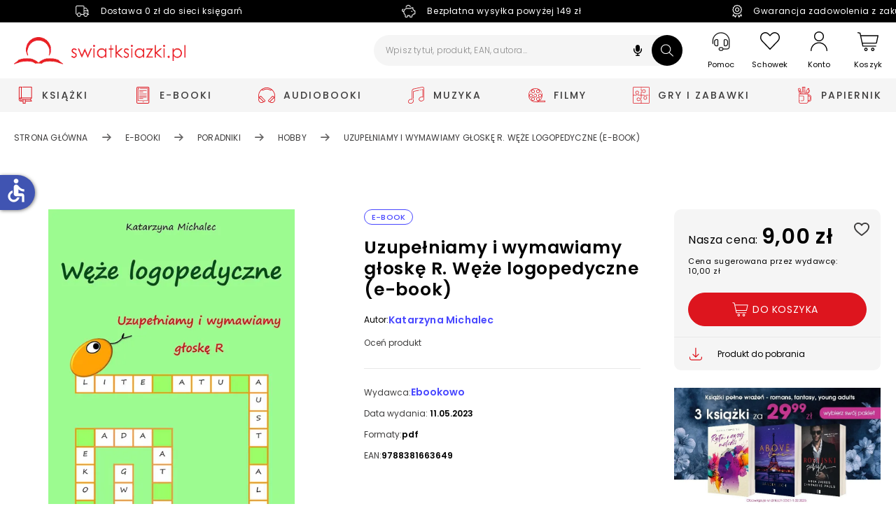

--- FILE ---
content_type: text/css
request_url: https://www.swiatksiazki.pl/static/frontend/scandipwa/swiat-ksiazki-basic/en_US/Magento_Theme/static/css/widget.eecdc453.chunk.css
body_size: 4124
content:
.Accordion{--header-color:#000;--text-color:#000;display:flex;flex-direction:column;width:100%}.Accordion p{margin:0}.Accordion-Header{margin:0;cursor:pointer;font-weight:600;font-size:14px;line-height:18px;letter-spacing:.2px;color:var(--header-color);text-transform:uppercase}.Accordion-Header:after{position:absolute;top:0;right:0;content:url(/static/frontend/scandipwa/swiat-ksiazki-basic/en_US/Magento_Theme/static/media/small-arrow-right.ae048fa3.svg);line-height:20px;transition:content 1s ease-in-out}.Accordion-Text{overflow:hidden;max-height:0;transition:max-height 1s ease-in-out;text-transform:uppercase;visibility:hidden}.Accordion-Text>:first-of-type{margin-top:12.5px}.Accordion-Text li{padding:12.5px 0;margin:0}.Accordion-Text li,.Accordion-Text li a,.Accordion-Text li p{font-weight:400;font-size:14px;line-height:17px;color:var(--text-color);letter-spacing:.2px}.Accordion-Text li.highlight,.Accordion-Text li a.highlight,.Accordion-Text li p.highlight{font-weight:500;color:#dd151e}.Accordion-Box{padding:12.5px 0;text-align:left;border-bottom:1px solid transparent}.Accordion-Box:first-of-type{border-top:1px solid transparent}.Accordion-Box_isOpen .Accordion-Text{max-height:1000px;visibility:visible}.Accordion-Box_isOpen .Accordion-Header:after{content:url(/static/frontend/scandipwa/swiat-ksiazki-basic/en_US/Magento_Theme/static/media/small-arrow-up.261efbfa.svg)}@media (min-width:811px){.Accordion[data-device=mobile]{flex-direction:row;width:100%}.Accordion[data-device=mobile] .Accordion-Box{border:0;height:auto;flex:1 1;padding:0 20px 0 0}}@media (min-width:811px) and (min-width:811px){.Accordion[data-device=mobile] .Accordion-Box{padding:0}}@media (min-width:811px){.Accordion[data-device=mobile] .Accordion-Header{letter-spacing:.5px;line-height:17px;cursor:default}.Accordion[data-device=mobile] .Accordion-Header:after{display:none}.Accordion[data-device=mobile] .Accordion-Text{max-height:10000px;visibility:visible}.Accordion[data-device=mobile] .Accordion-Text>:first-of-type{margin-top:15px}.Accordion[data-device=mobile] .Accordion-Text li{padding:8px 0;margin:0}.Accordion[data-device=mobile] .Accordion-Text li,.Accordion[data-device=mobile] .Accordion-Text li a,.Accordion[data-device=mobile] .Accordion-Text li p{font-weight:300;font-size:12px;line-height:14px;letter-spacing:.5px}}@media (min-width:811px) and (min-width:811px){.Accordion[data-device=mobile] .Accordion-Text li,.Accordion[data-device=mobile] .Accordion-Text li a,.Accordion[data-device=mobile] .Accordion-Text li p{letter-spacing:.2px}}@media (min-width:811px){.Accordion[data-device=mobile] .Accordion-Text li.highlight,.Accordion[data-device=mobile] .Accordion-Text li a.highlight,.Accordion[data-device=mobile] .Accordion-Text li p.highlight{font-weight:600;color:#dd151e}}@media (min-width:1280px){.Accordion[data-device=mobileAndTablet]{flex-direction:row;width:100%}.Accordion[data-device=mobileAndTablet] .Accordion-Box{border:0;height:auto;flex:1 1;padding:0 20px 0 0}}@media (min-width:1280px) and (min-width:811px){.Accordion[data-device=mobileAndTablet] .Accordion-Box{padding:0}}@media (min-width:1280px){.Accordion[data-device=mobileAndTablet] .Accordion-Header{letter-spacing:.5px;line-height:17px;cursor:default}.Accordion[data-device=mobileAndTablet] .Accordion-Header:after{display:none}.Accordion[data-device=mobileAndTablet] .Accordion-Text{max-height:10000px;visibility:visible}.Accordion[data-device=mobileAndTablet] .Accordion-Text>:first-of-type{margin-top:15px}.Accordion[data-device=mobileAndTablet] .Accordion-Text li{padding:8px 0;margin:0}.Accordion[data-device=mobileAndTablet] .Accordion-Text li,.Accordion[data-device=mobileAndTablet] .Accordion-Text li a,.Accordion[data-device=mobileAndTablet] .Accordion-Text li p{font-weight:300;font-size:12px;line-height:14px;letter-spacing:.5px}}@media (min-width:1280px) and (min-width:811px){.Accordion[data-device=mobileAndTablet] .Accordion-Text li,.Accordion[data-device=mobileAndTablet] .Accordion-Text li a,.Accordion[data-device=mobileAndTablet] .Accordion-Text li p{letter-spacing:.2px}}@media (min-width:1280px){.Accordion[data-device=mobileAndTablet] .Accordion-Text li.highlight,.Accordion[data-device=mobileAndTablet] .Accordion-Text li a.highlight,.Accordion[data-device=mobileAndTablet] .Accordion-Text li p.highlight{font-weight:600;color:#dd151e}}
/*# sourceMappingURL=widget.eecdc453.chunk.css.map */